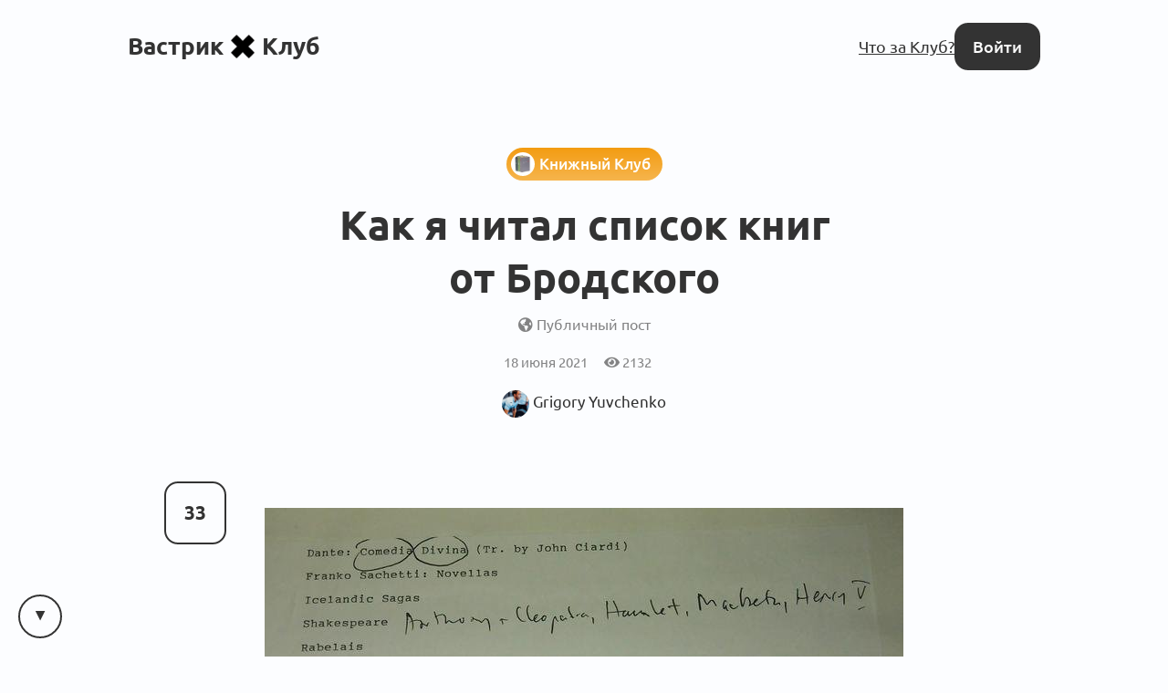

--- FILE ---
content_type: text/html; charset=utf-8
request_url: https://vas3k.club/post/10569/
body_size: 10107
content:
<!DOCTYPE html>

<html lang="ru">
<head>
    <title>
    Как я читал список книг от Бродского [Книжный Клуб] — Вастрик.Клуб 🤘✖️👩‍💻
</title>

    
        
<link rel="preload" href="/static/webfonts/Ubuntu-Italic.woff2" as="font" crossorigin>
<link rel="preload" href="/static/webfonts/Ubuntu-BoldItalic.woff2" as="font" crossorigin>
<link rel="preload" href="/static/webfonts/Ubuntu-Bold.woff2" as="font" crossorigin>
<link rel="preload" href="/static/webfonts/Ubuntu-Medium.woff2" as="font" crossorigin>
<link rel="preload" href="/static/webfonts/Ubuntu-MediumItalic.woff2" as="font" crossorigin>
<link rel="preload" href="/static/webfonts/Ubuntu-Regular.woff2" as="font" crossorigin>

<link rel="preload" href="/static/webfonts/Merriweather-Italic.woff2" as="font" crossorigin>
<link rel="preload" href="/static/webfonts/Merriweather-Black.woff2" as="font" crossorigin>
<link rel="preload" href="/static/webfonts/Merriweather-Bold.woff2" as="font" crossorigin>
<link rel="preload" href="/static/webfonts/Merriweather-Light.woff2" as="font" crossorigin>
<link rel="preload" href="/static/webfonts/Merriweather-Regular.woff2" as="font" crossorigin>


    

    
        <meta charset="UTF-8"/>
<meta name="description" content="Всё интересное происходит за закрытыми дверями">
<meta name="viewport" content="width=device-width, height=device-height, initial-scale=1.0">
<meta name="format-detection" content="telephone=no">
<meta name="mobile-web-app-capable" content="yes">
<meta name="apple-mobile-web-app-status-bar-style" content="black-translucent">


    <link rel="canonical" href="https://vas3k.club/post/10569/" />


    

    <script>
        // check and set theme before render. After render the theme switch is controlled by the <theme-switcher> component
        // the component contains the same theme detection code as below. If you change this code, update the theme too
        const theme = localStorage.getItem('theme') ?? "auto";
        const currentTheme = theme === "auto" ? (matchMedia("(prefers-color-scheme: light)").matches ? "light" : "dark") : theme;
        document.documentElement.setAttribute('theme', currentTheme);
    </script>

    
        <link rel="alternate" type="application/rss+xml"
              title="Вастрик.Клуб: Новые посты"
              href="https://vas3k.club/posts.rss" />

        <link rel="alternate" title="Вастрик.Клуб: JSON Feed"
              type="application/feed+json"
              href="https://vas3k.club/feed.json" />
    

    
    <meta property="og:title" content="Как я читал список книг от Бродского — Вастрик.Клуб">
    <meta property="og:site_name" content="Вастрик.Клуб">
    <meta property="og:url" content="https://vas3k.club/post/10569/">
    <meta property="og:type" content="article" />
    <meta property="og:description" content="
Ио́сиф Алекса́ндрович Бро́дский был не только лауреатом Нобелевской премии по литературе, но и профессором Мичиганского (и некоторых других) университе…">
    <meta property="og:image" content="https://og.vas3k.club/preview?logo=https%3A%2F%2Fvas3k.club%2Fstatic%2Fimages%2Flogo%2Flogo-white-text.png&amp;op=0.6&amp;bg=https%3A%2F%2Fi.vas3k.club%2F306e5aa6ed80124701f530664d29d198d92694b06b9cd49143f2b63c115180e1.jpg&amp;title=%D0%9A%D0%B0%D0%BA+%D1%8F+%D1%87%D0%B8%D1%82%D0%B0%D0%BB+%D1%81%D0%BF%D0%B8%D1%81%D0%BE%D0%BA+%D0%BA%D0%BD%D0%B8%D0%B3+%D0%BE%D1%82+%D0%91%D1%80%D0%BE%D0%B4%D1%81%D0%BA%D0%BE%D0%B3%D0%BE&amp;author=gramlin&amp;ava=https%3A%2F%2Fi.vas3k.club%2F7c1fb5ffa46f9f5aa488d1fd3cf04fae6ed4713a9c8f1c98ab6c788b5fab9bdb.jpg">

    <meta name="twitter:card" content="summary">
    <meta name="twitter:title" content="Как я читал список книг от Бродского — Вастрик.Клуб">
    <meta name="twitter:description" content="
Ио́сиф Алекса́ндрович Бро́дский был не только лауреатом Нобелевской премии по литературе, но и профессором Мичиганского (и некоторых других) университе…">
    <meta name="twitter:image" content="https://og.vas3k.club/preview?logo=https%3A%2F%2Fvas3k.club%2Fstatic%2Fimages%2Flogo%2Flogo-white-text.png&amp;op=0.6&amp;bg=https%3A%2F%2Fi.vas3k.club%2F306e5aa6ed80124701f530664d29d198d92694b06b9cd49143f2b63c115180e1.jpg&amp;title=%D0%9A%D0%B0%D0%BA+%D1%8F+%D1%87%D0%B8%D1%82%D0%B0%D0%BB+%D1%81%D0%BF%D0%B8%D1%81%D0%BE%D0%BA+%D0%BA%D0%BD%D0%B8%D0%B3+%D0%BE%D1%82+%D0%91%D1%80%D0%BE%D0%B4%D1%81%D0%BA%D0%BE%D0%B3%D0%BE&amp;author=gramlin&amp;ava=https%3A%2F%2Fi.vas3k.club%2F7c1fb5ffa46f9f5aa488d1fd3cf04fae6ed4713a9c8f1c98ab6c788b5fab9bdb.jpg">


    
<link rel="icon" type="image/svg+xml" href="/static/images/favicon/favicon.svg">
<link rel="icon" type="image/png" href="/static/images/favicon/favicon-16x16.png" sizes="16x16">
<link rel="icon" type="image/png" href="/static/images/favicon/favicon-32x32.png" sizes="32x32">
<link rel="icon" type="image/png" href="/static/images/favicon/android-chrome-192x192.png" sizes="192x192">
<link rel="shortcut icon" type="image/png" href="/static/images/favicon/apple-touch-icon.png">
<link rel="apple-touch-icon" type="image/png" href="/static/images/favicon/apple-touch-icon.png">
<link rel="mask-icon" href="/static/images/favicon/android-chrome-192x192.png" color="#333333">
<link rel="manifest" href="/static/images/favicon/site.webmanifest">

    

<link href="/static/dist/main-90fb1387e8e29226e856.css" rel="stylesheet" />

    
</head>
<body>


    <main id="app">
        
            
                
<nav class="menu menu-simplified">
    <a href="/" class="logo">
        Вастрик<img src="/static/images/logo/logo-128.png" alt=" x " width="26" height="26">Клуб
    </a>

    <span class="menu-simplified-right">
        
            <a href="/landing" class="hide-on-iphone">Что за Клуб?</a>
        

        <a href="/auth/login/" class="button button-black">Войти</a>
    </span>
</nav>

            
        
        
    
<section class="content">
    <article class="post post-type-post">
        
            <header class="post-header">
                <div class="post-info">
                    
                        <a href="/room/books/" class="topic topic-type-post" style="background-color: #F39C12;">
    <span class="topic-gradient"></span>
    <span class="topic-icon-wrapper">
        <span class="topic-icon"><img src="https://i.vas3k.ru/lra.jpg" alt="Иконка комнаты Книжный Клуб" loading="lazy" /></span>
    </span>
    <span class="topic-name-wrapper">
        <span class="topic-name">Книжный Клуб</span>
    </span>
</a>

                    
                </div>

                <h1 class="post-title">
                    Как я читал список книг от Бродского
                </h1>

                <div class="clearfix10"></div>

                <span class="post-publicity-preferences">
                    
    
        <i class="fas fa-globe-americas"></i>&nbsp;Публичный пост
    


                </span>

                <a class="post-data">
                    

                    <div class="post-actions-line">
                        <span class="post-actions-line-item">
    18 июня 2021
</span>

<span class="post-actions-line-item">
    <i class="fas fa-eye"></i>&nbsp;2132
</span>











                    </div>

                    

                    <div class="post-author">
                        <a class="user user-tiny" href="/user/gramlin/">
    <span class="avatar user-avatar"><img src="https://i.vas3k.club/7c1fb5ffa46f9f5aa488d1fd3cf04fae6ed4713a9c8f1c98ab6c788b5fab9bdb.jpg" alt="Аватар Grigory Yuvchenko" loading="lazy" /></span>
    
        <span class="user-name ">Grigory Yuvchenko</span>
    
</a>


                        
                    </div>

                    

                    
                </div>
            </header>
        

        

        
            <section class="post-text">
                
                    <post-upvote :initial-upvotes="33"
                                 :hours-to-retract-vote="24"
                                 upvote-url="/post/10569/upvote/"
                                 retract-vote-url="/post/10569/retract_vote/"
                                 
                                 is-disabled>
                    </post-upvote>
                

                <div class="text-body text-body-type-post e-content">
                    <p><figure class=""><img src="https://i.vas3k.club/306e5aa6ed80124701f530664d29d198d92694b06b9cd49143f2b63c115180e1.jpg" alt=""></figure></p>
<p>Ио́сиф Алекса́ндрович Бро́дский был не только лауреатом Нобелевской премии по литературе, но и профессором Мичиганского (и некоторых других) университетов.</p>
<p>Согласно легенде, однажды, устав от отсутствия литературной эрудиции студентов, он психанул и напечатал список книг на пару листов, без чтения которых на занятия к нему приходить нельзя. Список составлен в примерно хронологическом порядке, начинается с древнейших дошедших до нас литературных текстов Бхагавадгита и Эпос о Гильгамеше, тянется через античность и средневековье, и заканчивается книгами Нового времени, насчитывая 82 пункта.</p>
<p>Я не мог пройти мимо такого буклиста, любезно собранного на интернет сайтах, <a href="https://lifehacker.ru/spisok-brodskogo/">например</a>.</p>
<p>Читал я его в порядке списка, ушло на это около 2-3 лет. Многие книги я бросал в начале или середине, когда становилось скучно, просматривая сюжеты в кратком изложении. Библию сразу стал читать в пересказе. Кое-что не мог найти и пропускал (меня интересовали в большинстве аудио версии).</p>
<p><strong>Впечатления</strong></p>
<ul>
<li>Шекспировское &quot;ничто не ново под луной&quot; обрело неопровержимые доказательства. Теперь я твердо знаю, что люди за несколько тысяч лет не изменились совершенно, сюжеты и сюжетные ходы одни и те же</li>
<li>Освежил в памяти античные сюжеты, подзабытые (а большинство и не знакомые) с младшей школы. Полюбил римлян. Открыл для себя шикарнейшие сочинения ранних христиан</li>
<li>Чтение &quot;подряд&quot; имеет преимущество - сразу видишь кто у более поздних авторов\мыслителей что заимствовал у предшественников. Эволюцию научного познания и взглядов тоже впрочем видишь</li>
<li>Чтение потребовало существенных усилий. Отойти не могу до сих пор: как закончил со списком, читаю только легкую и интересную художественную литературу, ни на что серьезное не тянет.</li>
</ul>
<p>Повторять, если вы не упоротый, не рекомендую. Но вот взять по одной книжке\автору из списка, из каждой из эпох, и прочитать подряд может быть интересно.</p>
                </div>
            </section>
        

        
            

            <section class="post-footer p-author">
                
                    
<article class="block profile-card h-card">
    <div class="profile-card-photo u-photo">
        <div class="avatar profile-user-avatar"><img src="https://i.vas3k.club/7c1fb5ffa46f9f5aa488d1fd3cf04fae6ed4713a9c8f1c98ab6c788b5fab9bdb.jpg" alt="Аватар Grigory Yuvchenko" loading="lazy" /></div>

        
    </div>

    <div class="profile-card-info">
        <a href="/user/gramlin/" class="profile-user-name u-url">
            <span class="profile-user-fullname  p-name">Grigory Yuvchenko</span>
            <span class="profile-user-nickname p-nickname">@gramlin</span>
        </a>

        
            <div class="profile-user-job">
                <span class="profile-user-job-position p-job-title">Release Manager</span>
                — <span class="profile-user-job-company p-org">Netcracker</span>
            </div>
        

        
            <div class="profile-user-location">
                📍<span class="p-locality">Алмата</span>, <span class="p-country-name">Казахстан</span>
            </div>
        

        

        
            <div class="profile-user-bio">
                <p><a class="" href="https://vk.com/gramlin">VK</a> | <a class="" href="https://www.linkedin.com/in/grigorii-iuvchenko-93098273/">LD</a> | <a class="" href="https://grigory-y.livejournal.com">LJ</a></p>
<p>✍️ Telegram - grigory_y</p>
            </div>
        
    </div>
</article>

                

                
            </section>
        
    </article>
</section>


    
        
            <div class="block linked-posts">
    <div class="linked-posts-title">Связанные посты</div>
    <div class="linked-posts-scroll">
        
            
    


<article class="block feed-post h-entry feed-post-link">
    <div class="feed-post-header">
        <div class="feed-post-title">
            

            <span class="link-favicon"><i class="fas fa-link"></i></span> &rarr; <a href="/link/12116/" class="p-name post-title-link">Нобелевская речь Иосифа Бродского</a>

            

            
        </div>
    </div>

    <div class="feed-post-author">
        <a href="/user/deleted/" class="avatar"><img src="https://i.vas3k.club/v.png" alt="Аватар 💀 Юзер-зомби" loading="lazy" /></a>
    </div>

    <div class="feed-post-votes">
        <post-upvote :initial-upvotes="12"
                     :hours-to-retract-vote="24"
                     upvote-url="/post/12116/upvote/"
                     retract-vote-url="/post/12116/retract_vote/"
                     
                     is-disabled>
        </post-upvote>
    </div>

    <div class="feed-post-footer">
        
            <span class="feed-post-room">
                <a href="/room/books/" class="topic topic-type-inline" style="background-color: #F39C12;">
    <span class="topic-gradient"></span>
    <span class="topic-icon-wrapper">
        <span class="topic-icon"><img src="https://i.vas3k.ru/lra.jpg" alt="Иконка комнаты Книжный Клуб" loading="lazy" /></span>
    </span>
    <span class="topic-name-wrapper">
        <span class="topic-name">Книжный Клуб</span>
    </span>
</a>

            </span>
        

        

        <a href="/link/12116/?comment_order=created_at#comments" class="feed-post-comments">
            2 комментария
        </a>

        


        



    </div>
</article>



        
    </div>
</div>

        
    

    <div class="content">
        
            <div class="post-comments" id="comments">
                <div class="comment-scroll-arrow-wrapper">
                    <comment-scroll-arrow />
                </div>

                <div class="post-comments-title" id="post-comments-title">
                    <div class="post-comments-title-left">
                        
                            <a href="#comments" class="post-comments-count">
                                10  комментариев 👇
                            </a>

                            <form action=".#comments" method="get" class="post-comments-order">
                                <select name="comment_order" onchange="this.form.submit()">
                                    <option value="-upvotes" selected>по крутости</option>
                                    <option value="-created_at" >по свежести</option>
                                    <option value="created_at" >по порядку</option>
                                </select>
                            </form>
                        
                    </div>

                    <div class="post-comments-title-left">
                        
                    </div>
                </div>

                
                    

                    <div class="post-comments-list">
                        

    
        


<div class="comment comment-layout-normal   " id="comment-f01994b3-8140-4350-b4b4-1acf79dd2a82">
    <div class="comment-side" @click.prevent="toggleCommentThread">
        <a class="avatar comment-side-avatar" href="/user/galichev/">
            <img src="https://i.vas3k.club/98504b234417f7ac06abcdd95d47ef6bb17028d9b809e71d945e1589a45cd013.jpg" alt="Аватар Антон Галичев" loading="lazy" />
        </a>
        <div class="thread-ruler">
            <div class="thread-ruler-icons">
                <i class="fas fa-angle-up"></i>
                <i class="fas fa-angle-down"></i>
            </div>
        </div>
    </div>

    <div class="comment-header">
        <span class="comment-header-author-and-date">
            <span class="comment-header-author">
                <a
                    href="/user/galichev/"
                    data-author-slug="galichev"
                    class="comment-header-author-name"
                >
                    Антон Галичев
                </a>
                
                    <span class="comment-header-author-position">full stack founder</span>
                
                
                
                
            </span>

            <a class="comment-header-date" href="/post/10569/#comment-f01994b3-8140-4350-b4b4-1acf79dd2a82">
                18 июня 2021
            </a>
        </span>

        <div class="comment-header-badges">
            
        </div>
    </div>

    <div class="comment-rating">
        <comment-upvote :initial-upvotes="11"
                         :hours-to-retract-vote="24"
                         upvote-url="/comment/f01994b3-8140-4350-b4b4-1acf79dd2a82/upvote/"
                         retract-vote-url="/comment/f01994b3-8140-4350-b4b4-1acf79dd2a82/retract_vote/"
                         
                         is-disabled
                         is-small>
        </comment-upvote>

        
    </div>

    <div class="comment-body thread-collapse-toggle">
        <div class="text-body text-body-type-comment">
            <p>Я человек простой. Вижу Бродского — ставлю лайк.</p>
<p>А вот, кстати, и списочек (<a href="https://www.openculture.com/2013/11/joseph-brodskys-reading-list-for-having-an-intelligent-conversation.html">источник</a>):</p>
<ol>
<li>Bhagavad Gita</li>
<li>Mahabharata</li>
<li>Gilgamesh</li>
<li>The Old Testament</li>
<li>Homer: Iliad, Odyssey</li>
<li>Herodotus: Histories</li>
<li>Sophocles: Plays</li>
<li>Aeschylus: Plays</li>
<li>Euripides: Plays (Hippolytus, The Bachantes, Electra, The Phoenician Women)</li>
<li>Thucydides: The Peloponnesian War</li>
<li>Plato: Dialogues</li>
<li>Aristotle: Poetics, Physics, Ethics, De Anima</li>
<li>Alexandrian Poetry: The Greek Anthology</li>
<li>Lucretius: On the Nature of Things</li>
<li>Plutarch: Lives</li>
<li>Virgil: Aeneid, Bucolics, Georgics</li>
<li>Tacitus: Annals</li>
<li>Ovid: Metamorphoses, Heroides, Amores</li>
<li>The New Testament</li>
<li>Suetonius: The Twelve Caesars</li>
<li>Marcus Aurelius: Meditations</li>
<li>Catullus: Poems</li>
<li>Horace: Poems</li>
<li>Epictetus: Discourses</li>
<li>Aristophanes: Plays</li>
<li>Claudius Aelianus: Historical Miscellany, On the Nature of Animals</li>
<li>Apollonius Rhodius: Argonautica</li>
<li>Michael Psellus: Fourteen Byzantine Rulers</li>
<li>Edward Gibbon: The Rise and Fall of the Roman Empire</li>
<li>Plotinus: The Enneads</li>
<li>Eusebius: Ecclesiastical History</li>
<li>Boethius: Consolations of Philosophy</li>
<li>Pliny the Younger: Letters</li>
<li>Byzantine verse romances</li>
<li>Heraclitus: Fragments</li>
<li>St. Augustine: Confessions</li>
<li>Thomas Aquinas: Summa Theologica</li>
<li>St. Francis of Assisi: The Little Flowers</li>
<li>Niccolò Machiavelli: The Prince</li>
<li>Dante Alighieri: Divine Comedy (Tr. By John Ciardi)</li>
<li>Franco Sacchetti: Novelle</li>
<li>Icelandic sagas</li>
<li>William Shakespeare (Anthony and Cleopatra, Hamlet, Macbeth, Henry V)</li>
<li>François Rabelais</li>
<li>Francis Bacon</li>
<li>Martin Luther: Selected Works</li>
<li>John Calvin:  Institutio Christianae religionis</li>
<li>Michel de Montaigne: Essays</li>
<li>Miguel de Cervantes: Don Quixote</li>
<li>René Descartes: Discourses</li>
<li>Song of Roland</li>
<li>Beowulf</li>
<li>Benvenuto Cellini</li>
<li>Henry Adams: Education of Henry Adams</li>
<li>Thomas Hobbes: The Leviathan</li>
<li>Blaise Pascal: Pensées</li>
<li>John Milton: Paradise Lost</li>
<li>John Donne</li>
<li>Andrew Marvell</li>
<li>George Herbert</li>
<li>Richard Crashaw</li>
<li>Baruch Spinoza: Treatises</li>
<li>Stendhal: Charterhouse of Parma, Red and Black, The Life of Henry Brulard</li>
<li>Jonathan Swift: Gulliver’s Travels</li>
<li>Laurence Sterne: Tristram Shandy</li>
<li>Choderlos de Laclos: Les Liaisons Dangereuses</li>
<li>Baron de Montesquieu: Persian Letters</li>
<li>John Locke: Second Treatise on Government</li>
<li>Adam Smith: The Wealth of Nations</li>
<li>Gottfried Wilhelm Leibniz: Discourse on Metaphysics</li>
<li>David Hume: Everything</li>
<li>The Federalist Papers</li>
<li>Immanuel Kant: Critique of Pure Reason</li>
<li>Søren Kierkegaard: Fear and Trembling, Either/Or, Philosophical Fragments</li>
<li>Fyodor Dostoevsky: Notes From the Underground, The Possessed</li>
<li>Alexis de Tocqueville: Democracy in America</li>
<li>Johann Wolfgang von Goethe: Faust, Italian Journey</li>
<li>Astolphe-Louis-Léonor, Marquis de Custine: Empire of the Czar: A Journey Through Eternal Russia</li>
<li>Eric Auerbach: Mimesis</li>
<li>William H. Prescott: Conquest of Mexico</li>
<li>Octavio Paz: Labyrinths of Solitude</li>
<li>Sir Karl Popper: The Logic of Scientific Discovery, The Open Society and Its Enemies</li>
<li>Elias Canetti: Crowds and Power</li>
</ol>
        </div>
    </div>

    <div class="comment-collapse-stub" @click.prevent="toggleCommentThread">
        <i class="fas fa-angle-double-down"></i>&nbsp;&nbsp;Развернуть <span class="thread-collapse-length">1 комментарий</span>
    </div>

    <div class="comment-footer thread-collapse-toggle">
        

        

        

        
    </div>

    <div class="comment-replies thread-collapse-toggle">
        
            <div class="replies">
                
                    




    <div class="reply  " id="comment-d5b92699-ed19-4558-8651-0629dae753a6">
        
        <div class="reply-header">
            <a class="avatar reply-avatar" href="/user/iwanttobealight/">
                <img src="https://i.vas3k.club/219391c72be861b93ac5bad577c36f7c5df09dae9b1e7de9b8128f507349475a.jpg" alt="Аватар Daria Moreno-Gogoleva" loading="lazy" />
            </a>

            <a href="/user/iwanttobealight/"
               data-author-slug="iwanttobealight"
               class="comment-header-author-name"
            >
                Daria Moreno-Gogoleva
            </a>

            

            <a href="#comment-d5b92699-ed19-4558-8651-0629dae753a6" class="reply-date">
                18 июня 2021
            </a>

            

            

            <div class="comment-header-badges">
                

                
            </div>
        </div>
        <div class="reply-rating">
            <comment-upvote :initial-upvotes="1"
                             :hours-to-retract-vote="24"
                             upvote-url="/comment/d5b92699-ed19-4558-8651-0629dae753a6/upvote/"
                             retract-vote-url="/comment/d5b92699-ed19-4558-8651-0629dae753a6/retract_vote/"
                             
                             is-disabled
                             is-inline>
            </comment-upvote>
        </div>
        <div class="reply-body thread-collapse-toggle">
            <div class="text-body text-body-type-comment">
                <p> <a href="/user/galichev/">@galichev</a>, спасибо! добавлю в свой бэклог</p>
            </div>
        </div>
        <div class="reply-collapse-stub" @click.prevent="toggleCommentThread">
            <i class="fas fa-angle-double-down"></i>&nbsp;&nbsp;Развернуть <span class="thread-collapse-length">1 комментарий</span>
        </div>
        <div class="reply-footer thread-collapse-toggle">
            

            

            
        </div>
        <div class="reply-replies thread-collapse-toggle">
            
        </div>
    </div>


                
            </div>
            <div class="clearfix20"></div>
        
    </div>
</div>

    

    
        


<div class="comment comment-layout-normal   " id="comment-5e90c2ec-0bea-4cc4-bff2-c6dadda25895">
    <div class="comment-side" @click.prevent="toggleCommentThread">
        <a class="avatar comment-side-avatar" href="/user/begor/">
            <img src="https://i.vas3k.club/10.jpg" alt="Аватар Egor Biriukov" loading="lazy" />
        </a>
        <div class="thread-ruler">
            <div class="thread-ruler-icons">
                <i class="fas fa-angle-up"></i>
                <i class="fas fa-angle-down"></i>
            </div>
        </div>
    </div>

    <div class="comment-header">
        <span class="comment-header-author-and-date">
            <span class="comment-header-author">
                <a
                    href="/user/begor/"
                    data-author-slug="begor"
                    class="comment-header-author-name"
                >
                    Egor Biriukov
                </a>
                
                    <span class="comment-header-author-position">Таксист</span>
                
                
                
                
            </span>

            <a class="comment-header-date" href="/post/10569/#comment-5e90c2ec-0bea-4cc4-bff2-c6dadda25895">
                18 июня 2021
            </a>
        </span>

        <div class="comment-header-badges">
            
        </div>
    </div>

    <div class="comment-rating">
        <comment-upvote :initial-upvotes="4"
                         :hours-to-retract-vote="24"
                         upvote-url="/comment/5e90c2ec-0bea-4cc4-bff2-c6dadda25895/upvote/"
                         retract-vote-url="/comment/5e90c2ec-0bea-4cc4-bff2-c6dadda25895/retract_vote/"
                         
                         is-disabled
                         is-small>
        </comment-upvote>

        
    </div>

    <div class="comment-body thread-collapse-toggle">
        <div class="text-body text-body-type-comment">
            <blockquote>
<p>Теперь я твердо знаю, что люди за несколько тысяч лет не изменились совершенно, сюжеты и сюжетные ходы одни и те же</p>
</blockquote>
<p>Все так, Борхес это точно подметил очень:</p>
<blockquote>
<p>There Are Only Four Stories: The Siege of the City, the Return Home, the Quest, and the Sacrifice of a God</p>
</blockquote>
<p>(<a href="https://quoteinvestigator.com/2020/02/11/story/">https://quoteinvestigator.com/2020/02/11/story/</a>)</p>
        </div>
    </div>

    <div class="comment-collapse-stub" @click.prevent="toggleCommentThread">
        <i class="fas fa-angle-double-down"></i>&nbsp;&nbsp;Развернуть <span class="thread-collapse-length">1 комментарий</span>
    </div>

    <div class="comment-footer thread-collapse-toggle">
        

        

        

        
    </div>

    <div class="comment-replies thread-collapse-toggle">
        
            <div class="replies">
                
                    




    <div class="reply  " id="comment-d510d299-449d-49e3-b5b8-988365c32f04">
        
        <div class="reply-side" @click.prevent="toggleCommentThread">
            <div class="thread-ruler"></div>
        </div>
        
        <div class="reply-header">
            <a class="avatar reply-avatar" href="/user/gramlin/">
                <img src="https://i.vas3k.club/7c1fb5ffa46f9f5aa488d1fd3cf04fae6ed4713a9c8f1c98ab6c788b5fab9bdb.jpg" alt="Аватар Grigory Yuvchenko" loading="lazy" />
            </a>

            <a href="/user/gramlin/"
               data-author-slug="gramlin"
               class="comment-header-author-name"
            >
                Grigory Yuvchenko
            </a>

            

            <a href="#comment-d510d299-449d-49e3-b5b8-988365c32f04" class="reply-date">
                18 июня 2021
            </a>

            
                <span class="hat" style="background-color: rgba(128, 128, 128, 0.5);">
    <span class="hat-title">автор</span>
</span>

            

            

            <div class="comment-header-badges">
                

                
            </div>
        </div>
        <div class="reply-rating">
            <comment-upvote :initial-upvotes="3"
                             :hours-to-retract-vote="24"
                             upvote-url="/comment/d510d299-449d-49e3-b5b8-988365c32f04/upvote/"
                             retract-vote-url="/comment/d510d299-449d-49e3-b5b8-988365c32f04/retract_vote/"
                             
                             is-disabled
                             is-inline>
            </comment-upvote>
        </div>
        <div class="reply-body thread-collapse-toggle">
            <div class="text-body text-body-type-comment">
                <p> <a href="/user/begor/">@begor</a>, ты знаешь, там даже еще глубже. Особенно у римлян (возможно из-за перевода), но и в библии, и у индусов, и у греков: прям абсолютно современное поведение. Может это мои ожидания: думаешь они в тогах ходят и о республике спорят, а они зерно в рассрочку продают и голоса на выборах покупают.</p>
            </div>
        </div>
        <div class="reply-collapse-stub" @click.prevent="toggleCommentThread">
            <i class="fas fa-angle-double-down"></i>&nbsp;&nbsp;Развернуть <span class="thread-collapse-length">1 комментарий</span>
        </div>
        <div class="reply-footer thread-collapse-toggle">
            

            

            
        </div>
        <div class="reply-replies thread-collapse-toggle">
            
                <div class="replies">
                    
                        




    <div class="comment" id="comment-4920c836-509d-4091-81e7-5166f14a8eb9">
    <div class="comment-body-muted">
        🕵️ Юзер скрыл свои комментарии от публичного просмотра...
    </div>
</div>



                    
                        




    <div class="comment" id="comment-850b7437-5f59-4b65-b37a-1400430c07cc">
    <div class="comment-body-muted">
        🕵️ Юзер скрыл свои комментарии от публичного просмотра...
    </div>
</div>



                    
                </div>
            
        </div>
    </div>


                
            </div>
            <div class="clearfix20"></div>
        
    </div>
</div>

    

    
        


<div class="comment comment-layout-normal   " id="comment-4dbbd7ee-7e0b-429c-b478-049b9204d0e6">
    <div class="comment-side" @click.prevent="toggleCommentThread">
        <a class="avatar comment-side-avatar" href="/user/e41zB4V2HLgnd8ph/">
            <img src="https://i.vas3k.club/v.png" alt="Аватар 💀 Юзер Удалился" loading="lazy" />
        </a>
        <div class="thread-ruler">
            <div class="thread-ruler-icons">
                <i class="fas fa-angle-up"></i>
                <i class="fas fa-angle-down"></i>
            </div>
        </div>
    </div>

    <div class="comment-header">
        <span class="comment-header-author-and-date">
            <span class="comment-header-author">
                <a
                    href="/user/e41zB4V2HLgnd8ph/"
                    data-author-slug="e41zB4V2HLgnd8ph"
                    class="comment-header-author-name"
                >
                    💀 Юзер Удалился
                </a>
                
                    <span class="comment-header-author-position">None</span>
                
                
                
                
            </span>

            <a class="comment-header-date" href="/post/10569/#comment-4dbbd7ee-7e0b-429c-b478-049b9204d0e6">
                18 июня 2021
            </a>
        </span>

        <div class="comment-header-badges">
            
        </div>
    </div>

    <div class="comment-rating">
        <comment-upvote :initial-upvotes="1"
                         :hours-to-retract-vote="24"
                         upvote-url="/comment/4dbbd7ee-7e0b-429c-b478-049b9204d0e6/upvote/"
                         retract-vote-url="/comment/4dbbd7ee-7e0b-429c-b478-049b9204d0e6/retract_vote/"
                         
                         is-disabled
                         is-small>
        </comment-upvote>

        
    </div>

    <div class="comment-body thread-collapse-toggle">
        <div class="text-body text-body-type-comment">
            <p class="comment-text-deleted">😱 Комментарий удален его автором...</p>
        </div>
    </div>

    <div class="comment-collapse-stub" @click.prevent="toggleCommentThread">
        <i class="fas fa-angle-double-down"></i>&nbsp;&nbsp;Развернуть <span class="thread-collapse-length">1 комментарий</span>
    </div>

    <div class="comment-footer thread-collapse-toggle">
        

        

        

        
    </div>

    <div class="comment-replies thread-collapse-toggle">
        
            <div class="replies">
                
                    




    <div class="reply  " id="comment-7f1f32b1-0352-4d2f-a81c-f5321f8c5632">
        
        <div class="reply-header">
            <a class="avatar reply-avatar" href="/user/gramlin/">
                <img src="https://i.vas3k.club/7c1fb5ffa46f9f5aa488d1fd3cf04fae6ed4713a9c8f1c98ab6c788b5fab9bdb.jpg" alt="Аватар Grigory Yuvchenko" loading="lazy" />
            </a>

            <a href="/user/gramlin/"
               data-author-slug="gramlin"
               class="comment-header-author-name"
            >
                Grigory Yuvchenko
            </a>

            

            <a href="#comment-7f1f32b1-0352-4d2f-a81c-f5321f8c5632" class="reply-date">
                19 июня 2021
            </a>

            
                <span class="hat" style="background-color: rgba(128, 128, 128, 0.5);">
    <span class="hat-title">автор</span>
</span>

            

            

            <div class="comment-header-badges">
                

                
            </div>
        </div>
        <div class="reply-rating">
            <comment-upvote :initial-upvotes="0"
                             :hours-to-retract-vote="24"
                             upvote-url="/comment/7f1f32b1-0352-4d2f-a81c-f5321f8c5632/upvote/"
                             retract-vote-url="/comment/7f1f32b1-0352-4d2f-a81c-f5321f8c5632/retract_vote/"
                             
                             is-disabled
                             is-inline>
            </comment-upvote>
        </div>
        <div class="reply-body thread-collapse-toggle">
            <div class="text-body text-body-type-comment">
                <p> <a href="/user/e41zB4V2HLgnd8ph/">@e41zB4V2HLgnd8ph</a>, честно говоря, в первом попавшемся. Меня же это интересовало как литература в первую очередь. Да и до конца не дочитал - уж больно нудные эти древние тексты</p>
            </div>
        </div>
        <div class="reply-collapse-stub" @click.prevent="toggleCommentThread">
            <i class="fas fa-angle-double-down"></i>&nbsp;&nbsp;Развернуть <span class="thread-collapse-length">1 комментарий</span>
        </div>
        <div class="reply-footer thread-collapse-toggle">
            

            

            
        </div>
        <div class="reply-replies thread-collapse-toggle">
            
        </div>
    </div>


                
            </div>
            <div class="clearfix20"></div>
        
    </div>
</div>

    

    
        


<div class="comment comment-layout-normal   " id="comment-a048aa31-06a4-4020-9be1-badd0c472817">
    <div class="comment-side" @click.prevent="toggleCommentThread">
        <a class="avatar comment-side-avatar" href="/user/bratishk/">
            <img src="https://i.vas3k.club/4ce45c0c91af1d480a9bb2fa03f0e0f5274881609892162dcbbad0d8192b4fc5.jpg" alt="Аватар Даня Меркулов" loading="lazy" />
        </a>
        <div class="thread-ruler">
            <div class="thread-ruler-icons">
                <i class="fas fa-angle-up"></i>
                <i class="fas fa-angle-down"></i>
            </div>
        </div>
    </div>

    <div class="comment-header">
        <span class="comment-header-author-and-date">
            <span class="comment-header-author">
                <a
                    href="/user/bratishk/"
                    data-author-slug="bratishk"
                    class="comment-header-author-name"
                >
                    Даня Меркулов
                </a>
                
                    <span class="comment-header-author-position">Исследователь прикладной математики</span>
                
                
                
                
            </span>

            <a class="comment-header-date" href="/post/10569/#comment-a048aa31-06a4-4020-9be1-badd0c472817">
                19 июня 2021
            </a>
        </span>

        <div class="comment-header-badges">
            
        </div>
    </div>

    <div class="comment-rating">
        <comment-upvote :initial-upvotes="0"
                         :hours-to-retract-vote="24"
                         upvote-url="/comment/a048aa31-06a4-4020-9be1-badd0c472817/upvote/"
                         retract-vote-url="/comment/a048aa31-06a4-4020-9be1-badd0c472817/retract_vote/"
                         
                         is-disabled
                         is-small>
        </comment-upvote>

        
    </div>

    <div class="comment-body thread-collapse-toggle">
        <div class="text-body text-body-type-comment">
            <p>Не сохранили ссылки на аудиокниги?</p>
        </div>
    </div>

    <div class="comment-collapse-stub" @click.prevent="toggleCommentThread">
        <i class="fas fa-angle-double-down"></i>&nbsp;&nbsp;Развернуть <span class="thread-collapse-length">1 комментарий</span>
    </div>

    <div class="comment-footer thread-collapse-toggle">
        

        

        

        
    </div>

    <div class="comment-replies thread-collapse-toggle">
        
            <div class="replies">
                
                    




    <div class="reply  " id="comment-fa4c59d0-e63e-419a-ac21-1d30eb8ff1d2">
        
        <div class="reply-header">
            <a class="avatar reply-avatar" href="/user/gramlin/">
                <img src="https://i.vas3k.club/7c1fb5ffa46f9f5aa488d1fd3cf04fae6ed4713a9c8f1c98ab6c788b5fab9bdb.jpg" alt="Аватар Grigory Yuvchenko" loading="lazy" />
            </a>

            <a href="/user/gramlin/"
               data-author-slug="gramlin"
               class="comment-header-author-name"
            >
                Grigory Yuvchenko
            </a>

            

            <a href="#comment-fa4c59d0-e63e-419a-ac21-1d30eb8ff1d2" class="reply-date">
                19 июня 2021
            </a>

            
                <span class="hat" style="background-color: rgba(128, 128, 128, 0.5);">
    <span class="hat-title">автор</span>
</span>

            

            

            <div class="comment-header-badges">
                

                
            </div>
        </div>
        <div class="reply-rating">
            <comment-upvote :initial-upvotes="0"
                             :hours-to-retract-vote="24"
                             upvote-url="/comment/fa4c59d0-e63e-419a-ac21-1d30eb8ff1d2/upvote/"
                             retract-vote-url="/comment/fa4c59d0-e63e-419a-ac21-1d30eb8ff1d2/retract_vote/"
                             
                             is-disabled
                             is-inline>
            </comment-upvote>
        </div>
        <div class="reply-body thread-collapse-toggle">
            <div class="text-body text-body-type-comment">
                <p> <a href="/user/bratishk/">@bratishk</a>, практически все с рутрекера качал</p>
            </div>
        </div>
        <div class="reply-collapse-stub" @click.prevent="toggleCommentThread">
            <i class="fas fa-angle-double-down"></i>&nbsp;&nbsp;Развернуть <span class="thread-collapse-length">1 комментарий</span>
        </div>
        <div class="reply-footer thread-collapse-toggle">
            

            

            
        </div>
        <div class="reply-replies thread-collapse-toggle">
            
        </div>
    </div>


                
            </div>
            <div class="clearfix20"></div>
        
    </div>
</div>

    

    
        


<div class="comment comment-layout-normal   " id="comment-f932e6a0-f33b-4c0a-abe9-1d4e65a8da48">
    <div class="comment-side" @click.prevent="toggleCommentThread">
        <a class="avatar comment-side-avatar" href="/user/gramlin/">
            <img src="https://i.vas3k.club/7c1fb5ffa46f9f5aa488d1fd3cf04fae6ed4713a9c8f1c98ab6c788b5fab9bdb.jpg" alt="Аватар Grigory Yuvchenko" loading="lazy" />
        </a>
        <div class="thread-ruler">
            <div class="thread-ruler-icons">
                <i class="fas fa-angle-up"></i>
                <i class="fas fa-angle-down"></i>
            </div>
        </div>
    </div>

    <div class="comment-header">
        <span class="comment-header-author-and-date">
            <span class="comment-header-author">
                <a
                    href="/user/gramlin/"
                    data-author-slug="gramlin"
                    class="comment-header-author-name"
                >
                    Grigory Yuvchenko
                </a>
                
                    <span class="comment-header-author-position">Release Manager</span>
                
                
                <span class="hat" style="background-color: rgba(128, 128, 128, 0.5);">
    <span class="hat-title">автор</span>
</span>

                
            </span>

            <a class="comment-header-date" href="/post/10569/#comment-f932e6a0-f33b-4c0a-abe9-1d4e65a8da48">
                4 июля 2023
            </a>
        </span>

        <div class="comment-header-badges">
            
        </div>
    </div>

    <div class="comment-rating">
        <comment-upvote :initial-upvotes="0"
                         :hours-to-retract-vote="24"
                         upvote-url="/comment/f932e6a0-f33b-4c0a-abe9-1d4e65a8da48/upvote/"
                         retract-vote-url="/comment/f932e6a0-f33b-4c0a-abe9-1d4e65a8da48/retract_vote/"
                         
                         is-disabled
                         is-small>
        </comment-upvote>

        
    </div>

    <div class="comment-body thread-collapse-toggle">
        <div class="text-body text-body-type-comment">
            <p><a href="https://vas3k.club/link/12116/">https://vas3k.club/link/12116/</a> линк</p>
        </div>
    </div>

    <div class="comment-collapse-stub" @click.prevent="toggleCommentThread">
        <i class="fas fa-angle-double-down"></i>&nbsp;&nbsp;Развернуть <span class="thread-collapse-length">1 комментарий</span>
    </div>

    <div class="comment-footer thread-collapse-toggle">
        

        

        

        
    </div>

    <div class="comment-replies thread-collapse-toggle">
        
    </div>
</div>

    


                    </div>
                

                
            </div>
        

        

        

        
            <div class="block block-comments-restricted">
    <p class="block-comments-restricted-icon">😎</p>

    <p class="block-comments-restricted-message">
        Автор поста открыл его для большого интернета, но комментирование и движухи доступны только участникам Клуба
    </p>

    <p>
        <a href="/docs/about/" target="_blank">Что вообще здесь происходит?</a>
    </p>

    <p>
        <br><a href="/auth/login/?goto=https://vas3k.club/post/10569/" class="button">Войти</a>&nbsp;&nbsp;или&nbsp;&nbsp;<a href="/join/" class="button">Вступить в Клуб</a>
    </p>
</div>

        
    </div>

    </main>



    <footer class="footer" id="footer">
        <div class="footer-left">
            <a href="/docs/about/">О Клубе</a> &nbsp;&middot;&nbsp;

            <a href="https://vas3k.club/post/values/">Наши ценности</a> &nbsp;&middot;&nbsp;

            <a href="/crew/">Команда</a> &nbsp;&middot;&nbsp;

            <a href="/docs/privacy_policy/">Политика приватности</a> &nbsp;&middot;&nbsp;

            <a href="/docs/contact/">Связаться с нами</a>

            <br><br>

            

            <a href="https://github.com/vas3k/vas3k.club">Опенсорс</a> &nbsp;&middot;&nbsp;

            <a href="/docs/blocked_dolor/">Оплата из России</a>

            <br><br>

            CC BY-SA
        </div>
        <div class="footer-right">
            <theme-switcher></theme-switcher>

            
        </div>
    </footer>





<script>
    window.imageUploadUrl = "https://i.vas3k.club/upload/multipart/";
    window.imageUploadCode = "heygimmeupload";
</script>
<script src="/static/dist/main-90fb1387e8e29226e856.js" ></script>


</body>
</html>


--- FILE ---
content_type: application/javascript; charset=utf-8
request_url: https://vas3k.club/static/dist/178-90fb1387e8e29226e856.js
body_size: 665
content:
"use strict";(self.webpackChunkClub=self.webpackChunkClub||[]).push([[178],{4178:(e,t,a)=>{a.r(t),a.d(t,{default:()=>i});var s=function(){var e=this,t=e._self._c;return t("div",{attrs:{"data-value":e.theme,"data-real":e.realTheme()}},[t("label",{staticClass:"light",attrs:{"aria-label":"Светлая тема"}},[t("input",{directives:[{name:"model",rawName:"v-model",value:e.theme,expression:"theme"}],attrs:{type:"radio",value:"light"},domProps:{checked:e._q(e.theme,"light")},on:{change:function(t){e.theme="light"}}})]),e._v(" "),t("label",{staticClass:"auto",attrs:{"aria-label":"Автоматически определять тему"}},[t("input",{directives:[{name:"model",rawName:"v-model",value:e.theme,expression:"theme"}],attrs:{type:"radio",value:"auto"},domProps:{checked:e._q(e.theme,"auto")},on:{change:function(t){e.theme="auto"}}})]),e._v(" "),t("label",{staticClass:"dark",attrs:{"aria-label":"Тёмная тема"}},[t("input",{directives:[{name:"model",rawName:"v-model",value:e.theme,expression:"theme"}],attrs:{type:"radio",value:"dark"},domProps:{checked:e._q(e.theme,"dark")},on:{change:function(t){e.theme="dark"}}})])])};s._withStripped=!0;const n={name:"ThemeSwitcher",data:()=>({theme:"auto"}),watch:{theme(){this.changeTheme()}},computed:{$media:()=>matchMedia("(prefers-color-scheme: light)")},mounted(){this.$media.addEventListener("change",this.changeTheme);const e=localStorage.getItem("theme");["light","auto","dark"].includes(e)&&(this.theme=e)},methods:{changeTheme(){document.documentElement.setAttribute("theme",this.realTheme()),this.$el.dataset.value=this.theme,localStorage.setItem("theme",this.theme),this.$forceUpdate()},realTheme(){return"auto"===this.theme?this.$media.matches?"light":"dark":this.theme}}},i=(0,a(4486).A)(n,s,[],!1,null,"74a811f0",null).exports},4486:(e,t,a)=>{function s(e,t,a,s,n,i,r,o){var h,l="function"==typeof e?e.options:e;if(t&&(l.render=t,l.staticRenderFns=a,l._compiled=!0),s&&(l.functional=!0),i&&(l._scopeId="data-v-"+i),r?(h=function(e){(e=e||this.$vnode&&this.$vnode.ssrContext||this.parent&&this.parent.$vnode&&this.parent.$vnode.ssrContext)||"undefined"==typeof __VUE_SSR_CONTEXT__||(e=__VUE_SSR_CONTEXT__),n&&n.call(this,e),e&&e._registeredComponents&&e._registeredComponents.add(r)},l._ssrRegister=h):n&&(h=o?function(){n.call(this,(l.functional?this.parent:this).$root.$options.shadowRoot)}:n),h)if(l.functional){l._injectStyles=h;var d=l.render;l.render=function(e,t){return h.call(t),d(e,t)}}else{var m=l.beforeCreate;l.beforeCreate=m?[].concat(m,h):[h]}return{exports:e,options:l}}a.d(t,{A:()=>s})}}]);
//# sourceMappingURL=178-90fb1387e8e29226e856.js.map

--- FILE ---
content_type: application/javascript; charset=utf-8
request_url: https://vas3k.club/static/dist/549-90fb1387e8e29226e856.js
body_size: 550
content:
"use strict";(self.webpackChunkClub=self.webpackChunkClub||[]).push([[549],{4486:(t,e,i)=>{function s(t,e,i,s,o,n,r,a){var p,l="function"==typeof t?t.options:t;if(e&&(l.render=e,l.staticRenderFns=i,l._compiled=!0),s&&(l.functional=!0),n&&(l._scopeId="data-v-"+n),r?(p=function(t){(t=t||this.$vnode&&this.$vnode.ssrContext||this.parent&&this.parent.$vnode&&this.parent.$vnode.ssrContext)||"undefined"==typeof __VUE_SSR_CONTEXT__||(t=__VUE_SSR_CONTEXT__),o&&o.call(this,t),t&&t._registeredComponents&&t._registeredComponents.add(r)},l._ssrRegister=p):o&&(p=a?function(){o.call(this,(l.functional?this.parent:this).$root.$options.shadowRoot)}:o),p)if(l.functional){l._injectStyles=p;var u=l.render;l.render=function(t,e){return p.call(e),u(t,e)}}else{var d=l.beforeCreate;l.beforeCreate=d?[].concat(d,p):[p]}return{exports:t,options:l}}i.d(e,{A:()=>s})},7549:(t,e,i)=>{i.r(e),i.d(e,{default:()=>r});var s=function(){var t=this;return(0,t._self._c)("a",{staticClass:"upvote",class:{"upvote-voted":t.isVoted&&!t.isDisabled,"upvote-disabled":t.isDisabled,"upvote-type-inline":t.isInline,"upvote-type-small":t.isSmall},attrs:{href:t.upvoteUrl},on:{click:function(e){return e.preventDefault(),t.toggle.apply(null,arguments)}}},[t._v("\n    "+t._s(t.upvotes)+"\n")])};s._withStripped=!0;var o=i(3143);const n={name:"CommentUpvote",props:{hoursToRetractVote:{type:Number,default:0},initialUpvotes:{type:Number,default:0,required:!0},initialIsVoted:{type:Boolean,default:()=>!1},initialUpvoteTimestamp:{type:String},isInline:{type:Boolean,default:()=>!1},isSmall:{type:Boolean,default:()=>!1},isDisabled:{type:Boolean,default:()=>!1},retractVoteUrl:{type:String,required:!0},upvoteUrl:{type:String,required:!0}},data(){return{upvotes:this.initialUpvotes,isVoted:this.initialIsVoted,upvotedTimestamp:this.initialUpvoteTimestamp&&parseInt(this.initialUpvoteTimestamp)}},methods:{toggle(){return this.isVoted?this.isVoted&&this.getHoursSinceVote()<=this.hoursToRetractVote?o.A.post(this.retractVoteUrl,t=>{this.upvotes=parseInt(t.comment.upvotes),t.success&&(this.isVoted=!1,this.upvotedTimestamp=void 0)}):void 0:o.A.post(this.upvoteUrl,t=>{this.upvotes=parseInt(t.comment.upvotes),this.isVoted=!0,this.upvotedTimestamp=t.upvoted_timestamp})},getHoursSinceVote(){return!!this.upvotedTimestamp&&(Date.now()-this.upvotedTimestamp)/36e5}}},r=(0,i(4486).A)(n,s,[],!1,null,null,null).exports}}]);
//# sourceMappingURL=549-90fb1387e8e29226e856.js.map